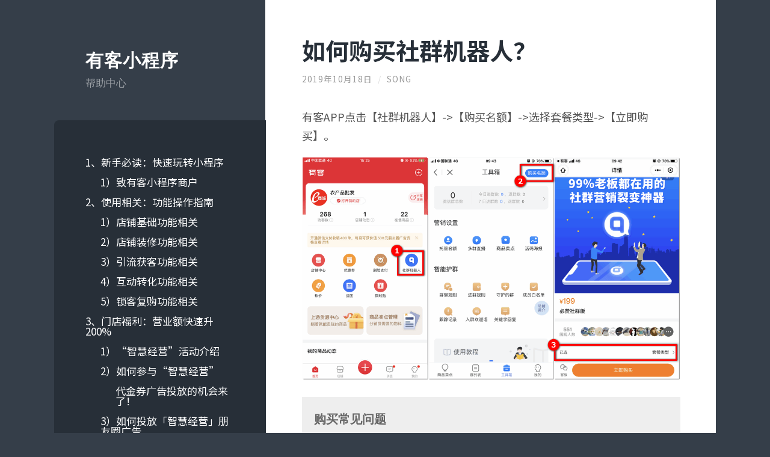

--- FILE ---
content_type: text/html; charset=UTF-8
request_url: http://help.youanmi.com/2019/10/18/buyrobots/
body_size: 7295
content:
<!DOCTYPE html>

<html lang="zh-CN">

	<head profile="http://gmpg.org/xfn/11">
		
		<meta http-equiv="Content-Type" content="text/html; charset=UTF-8" />
		<meta name="viewport" content="width=device-width, initial-scale=1.0, maximum-scale=1.0, user-scalable=no" >
		 
		<title>如何购买社群机器人？ &#8211; 有客小程序</title>
<meta name='robots' content='max-image-preview:large' />
<link rel='dns-prefetch' href='//fonts.googleapis.com' />
<link rel='dns-prefetch' href='//s.w.org' />
<link href='https://fonts.gstatic.com' crossorigin rel='preconnect' />
<link rel="alternate" type="application/rss+xml" title="有客小程序 &raquo; Feed" href="http://help.youanmi.com/feed/" />
<link rel="alternate" type="application/rss+xml" title="有客小程序 &raquo; 评论Feed" href="http://help.youanmi.com/comments/feed/" />
		<script type="text/javascript">
			window._wpemojiSettings = {"baseUrl":"https:\/\/s.w.org\/images\/core\/emoji\/13.0.1\/72x72\/","ext":".png","svgUrl":"https:\/\/s.w.org\/images\/core\/emoji\/13.0.1\/svg\/","svgExt":".svg","source":{"concatemoji":"http:\/\/help.youanmi.com\/wp-includes\/js\/wp-emoji-release.min.js?ver=5.7.14"}};
			!function(e,a,t){var n,r,o,i=a.createElement("canvas"),p=i.getContext&&i.getContext("2d");function s(e,t){var a=String.fromCharCode;p.clearRect(0,0,i.width,i.height),p.fillText(a.apply(this,e),0,0);e=i.toDataURL();return p.clearRect(0,0,i.width,i.height),p.fillText(a.apply(this,t),0,0),e===i.toDataURL()}function c(e){var t=a.createElement("script");t.src=e,t.defer=t.type="text/javascript",a.getElementsByTagName("head")[0].appendChild(t)}for(o=Array("flag","emoji"),t.supports={everything:!0,everythingExceptFlag:!0},r=0;r<o.length;r++)t.supports[o[r]]=function(e){if(!p||!p.fillText)return!1;switch(p.textBaseline="top",p.font="600 32px Arial",e){case"flag":return s([127987,65039,8205,9895,65039],[127987,65039,8203,9895,65039])?!1:!s([55356,56826,55356,56819],[55356,56826,8203,55356,56819])&&!s([55356,57332,56128,56423,56128,56418,56128,56421,56128,56430,56128,56423,56128,56447],[55356,57332,8203,56128,56423,8203,56128,56418,8203,56128,56421,8203,56128,56430,8203,56128,56423,8203,56128,56447]);case"emoji":return!s([55357,56424,8205,55356,57212],[55357,56424,8203,55356,57212])}return!1}(o[r]),t.supports.everything=t.supports.everything&&t.supports[o[r]],"flag"!==o[r]&&(t.supports.everythingExceptFlag=t.supports.everythingExceptFlag&&t.supports[o[r]]);t.supports.everythingExceptFlag=t.supports.everythingExceptFlag&&!t.supports.flag,t.DOMReady=!1,t.readyCallback=function(){t.DOMReady=!0},t.supports.everything||(n=function(){t.readyCallback()},a.addEventListener?(a.addEventListener("DOMContentLoaded",n,!1),e.addEventListener("load",n,!1)):(e.attachEvent("onload",n),a.attachEvent("onreadystatechange",function(){"complete"===a.readyState&&t.readyCallback()})),(n=t.source||{}).concatemoji?c(n.concatemoji):n.wpemoji&&n.twemoji&&(c(n.twemoji),c(n.wpemoji)))}(window,document,window._wpemojiSettings);
		</script>
		<style type="text/css">
img.wp-smiley,
img.emoji {
	display: inline !important;
	border: none !important;
	box-shadow: none !important;
	height: 1em !important;
	width: 1em !important;
	margin: 0 .07em !important;
	vertical-align: -0.1em !important;
	background: none !important;
	padding: 0 !important;
}
</style>
	<link rel='stylesheet' id='ht-voting-frontend-style-css'  href='http://help.youanmi.com/wp-content/plugins/ht-voting/css/ht-voting-frontend-style.css?ver=1' type='text/css' media='all' />
<link rel='stylesheet' id='wp-block-library-css'  href='http://help.youanmi.com/wp-includes/css/dist/block-library/style.min.css?ver=5.7.14' type='text/css' media='all' />
<link rel='stylesheet' id='bbp-default-css'  href='http://help.youanmi.com/wp-content/plugins/bbpress/templates/default/css/bbpress.css?ver=2.5.14-6684' type='text/css' media='screen' />
<link rel='stylesheet' id='wilson_fonts-css'  href='//fonts.googleapis.com/css?family=Lato%3A400%2C700%2C400italic%2C700italic%7CRaleway%3A400%2C700&#038;ver=1' type='text/css' media='all' />
<link rel='stylesheet' id='wilson_style-css'  href='http://help.youanmi.com/wp-content/themes/wilson/style.css?ver=1.0' type='text/css' media='all' />
<link rel='stylesheet' id='olympus-google-fonts-css'  href='https://fonts.googleapis.com/css?family=Noto+Sans+SC%3A100%2C300%2C400%2C500%2C700%2C900%2C100i%2C300i%2C400i%2C500i%2C700i%2C900i&#038;subset=japanese%2Cchinese-simplified%2Clatin%2Ccyrillic%2Cvietnamese&#038;display=swap&#038;ver=1.8.3' type='text/css' media='all' />
<script type='text/javascript' src='http://help.youanmi.com/wp-includes/js/jquery/jquery.min.js?ver=3.5.1' id='jquery-core-js'></script>
<script type='text/javascript' src='http://help.youanmi.com/wp-includes/js/jquery/jquery-migrate.min.js?ver=3.3.2' id='jquery-migrate-js'></script>
<link rel="https://api.w.org/" href="http://help.youanmi.com/wp-json/" /><link rel="alternate" type="application/json" href="http://help.youanmi.com/wp-json/wp/v2/posts/2884" /><link rel="EditURI" type="application/rsd+xml" title="RSD" href="http://help.youanmi.com/xmlrpc.php?rsd" />
<link rel="wlwmanifest" type="application/wlwmanifest+xml" href="http://help.youanmi.com/wp-includes/wlwmanifest.xml" /> 
<meta name="generator" content="WordPress 5.7.14" />
<link rel="canonical" href="http://help.youanmi.com/2019/10/18/buyrobots/" />
<link rel='shortlink' href='http://help.youanmi.com/?p=2884' />
<link rel="alternate" type="application/json+oembed" href="http://help.youanmi.com/wp-json/oembed/1.0/embed?url=http%3A%2F%2Fhelp.youanmi.com%2F2019%2F10%2F18%2Fbuyrobots%2F" />
<link rel="alternate" type="text/xml+oembed" href="http://help.youanmi.com/wp-json/oembed/1.0/embed?url=http%3A%2F%2Fhelp.youanmi.com%2F2019%2F10%2F18%2Fbuyrobots%2F&#038;format=xml" />
	<!-- Fonts Plugin CSS - https://fontsplugin.com/ -->
	<style>
		body, #content, .entry-content, .post-content, .page-content, .post-excerpt, .entry-summary, .entry-excerpt, .widget-area, .widget, .sidebar, #sidebar, footer, .footer, #footer, .site-footer {
font-family: "Noto Sans SC";
 }
#site-title, .site-title, #site-title a, .site-title a, .entry-title, .entry-title a, h1, h2, h3, h4, h5, h6, .widget-title {
font-family: "Noto Sans SC";
 }
button, input, select, textarea {
font-family: "Noto Sans SC";
 }
#site-title, .site-title, #site-title a, .site-title a, #logo, #logo a, .logo, .logo a {
font-family: "Noto Sans SC";
 }
#site-description, .site-description {
font-family: "Noto Sans SC";
 }
.menu, .page_item a, .menu-item a {
font-family: "Noto Sans SC";
 }
.entry-content, .post-content, .page-content, .post-excerpt, .entry-summary, .entry-excerpt {
font-family: "Noto Sans SC";
 }
.entry-title, .entry-title a, .post-title, .post-title a, .page-title, .entry-content h1, #content h1 {
font-family: "Noto Sans SC";
 }
.entry-content h6, .post-content h6, .page-content h6, #content h6 {
font-family: "Noto Sans SC";
 }
.widget-title, .widget-area h1, .widget-area h2, .widget-area h3, .widget-area h4, .widgets-area h5, .widget-area h6 {
font-family: "Noto Sans SC";
 }
.widget-area, .widget, .sidebar, #sidebar {
font-family: "Noto Sans SC";
 }
footer h1, footer h2, footer h3, footer h4, footer h5, footer h6,
												.footer h1, .footer h2, .footer h3, .footer h4, .footer h5, .footer h6
												#footer h1, #footer h2, #footer h3, #footer h4, #footer h5, #footer h6 {
font-family: "Noto Sans SC";
 }
footer, #footer, .footer, .site-footer {
font-family: "Noto Sans SC";
 }
	</style>
	<!-- Fonts Plugin CSS -->
	<!--Customizer CSS--><style type="text/css">.blog-title a:hover { color:#638ee9; }.blog-menu a:hover { color:#638ee9; }.blog-menu .current-menu-item > a { color:#638ee9; }.featured-media .sticky-post { background-color:#638ee9; }.post-title a:hover { color:#638ee9; }.post-meta a:hover { color:#638ee9; }.post-content a { color:#638ee9; }.post-content a:hover { color:#638ee9; }.blog .format-quote blockquote cite a:hover { color:#638ee9; }.post-content a.more-link:hover { background-color:#638ee9; }.post-content fieldset legend { background-color:#638ee9; }.post-content input[type="submit"]:hover { background-color:#638ee9; }.post-content input[type="reset"]:hover { background-color:#638ee9; }.post-content input[type="button"]:hover { background-color:#638ee9; }.post-content .has-accent-color { color:#638ee9; }.post-content .has-accent-background-color { background-color:#638ee9; }.content .button:hover { background-color:#638ee9; }.post-cat-tags a { color:#638ee9; }.post-cat-tags a:hover { color:#638ee9; }.archive-nav a:hover { background-color:#638ee9; }.logged-in-as a { color:#638ee9; }.logged-in-as a:hover { color:#638ee9; }.content #respond input[type="submit"]:hover { background-color:#638ee9; }.comment-meta-content cite a:hover { color:#638ee9; }.comment-meta-content p a:hover { color:#638ee9; }.comment-actions a:hover { color:#638ee9; }#cancel-comment-reply-link { color:#638ee9; }#cancel-comment-reply-link:hover { color:#638ee9; }.comment-nav-below a:hover { color:#638ee9; }.widget-title a { color:#638ee9; }.widget-title a:hover { color:#638ee9; }.widget_text a { color:#638ee9; }.widget_text a:hover { color:#638ee9; }.widget_rss a { color:#638ee9; }.widget_rss a:hover { color:#638ee9; }.widget_archive a { color:#638ee9; }.widget_archive a:hover { color:#638ee9; }.widget_links a { color:#638ee9; }.widget_links a:hover { color:#638ee9; }.widget_recent_comments a { color:#638ee9; }.widget_recent_comments a:hover { color:#638ee9; }.widget_recent_entries a { color:#638ee9; }.widget_recent_entries a:hover { color:#638ee9; }.widget_categories a { color:#638ee9; }.widget_categories a:hover { color:#638ee9; }.widget_meta a { color:#638ee9; }.widget_meta a:hover { color:#638ee9; }.widget_recent_comments a { color:#638ee9; }.widget_pages a { color:#638ee9; }.widget_pages a:hover { color:#638ee9; }#wp-calendar a { color:#638ee9; }#wp-calendar a:hover { color:#638ee9; }#wp-calendar tfoot a:hover { color:#638ee9; }.widgetmore a { color:#638ee9; }.widgetmore a:hover { color:#638ee9; }.flickr_badge_image a:hover img { background:#638ee9; }.tagcloud a:hover { background:#638ee9; }.credits a:hover { color:#638ee9; }.mobile-menu a:hover { background:#638ee9; }</style><!--/Customizer CSS--><link rel="icon" href="http://help.youanmi.com/wp-content/uploads/2019/11/favicon-000.ico" sizes="32x32" />
<link rel="icon" href="http://help.youanmi.com/wp-content/uploads/2019/11/favicon-000.ico" sizes="192x192" />
<link rel="apple-touch-icon" href="http://help.youanmi.com/wp-content/uploads/2019/11/favicon-000.ico" />
<meta name="msapplication-TileImage" content="http://help.youanmi.com/wp-content/uploads/2019/11/favicon-000.ico" />
	
	</head>
	
	<body class="post-template-default single single-post postid-2884 single-format-standard">

			
		<div class="wrapper">
	
			<div class="sidebar">
							
				<div class="blog-header">
				
									
						<h1 class="blog-title">
							<a href="http://help.youanmi.com" title="有客小程序 &mdash; 帮助中心" rel="home">有客小程序</a>
						</h1>
						
						<h3 class="blog-description">帮助中心</h3>
					
					
				</div><!-- .blog-header -->
				
				<div class="nav-toggle toggle">
				
					<p>
						<span class="show">Show menu</span>
						<span class="hide">Hide menu</span>
					</p>
				
					<div class="bars">
							
						<div class="bar"></div>
						<div class="bar"></div>
						<div class="bar"></div>
						
						<div class="clear"></div>
						
					</div><!-- .bars -->
				
				</div><!-- .nav-toggle -->
				
				<div class="blog-menu">
			
					<ul class="navigation">
					
						<li class="page_item page-item-1528 page_item_has_children"><a href="http://help.youanmi.com/">1、新手必读：快速玩转小程序</a>
<ul class='children'>
	<li class="page_item page-item-2071"><a href="http://help.youanmi.com/1%e3%80%81%e5%bc%80%e5%ba%97%e6%b5%81%e7%a8%8b%e4%b9%8b%e6%96%b0%e6%89%8b%e5%bf%85%e8%af%bb/1%ef%bc%89%e8%87%b4%e6%89%8b%e8%be%b9%e5%b0%8f%e7%a8%8b%e5%ba%8f%e5%95%86%e6%88%b7%ef%bc%88%e5%8e%9f%e5%bc%80%e5%ba%97%e6%b5%81%e7%a8%8b%e4%b9%8b%e6%96%b0%e6%89%8b%e5%bf%85%e8%af%bb%e9%82%a3%e7%af%87/">1）致有客小程序商户</a></li>
</ul>
</li>
<li class="page_item page-item-2076 page_item_has_children"><a href="http://help.youanmi.com/2%e3%80%81%e4%bd%bf%e7%94%a8%e7%9b%b8%e5%85%b3%ef%bc%9a%e5%8a%9f%e8%83%bd%e6%93%8d%e4%bd%9c%e6%8c%87%e5%8d%97/">2、使用相关：功能操作指南</a>
<ul class='children'>
	<li class="page_item page-item-2080"><a href="http://help.youanmi.com/2%e3%80%81%e4%bd%bf%e7%94%a8%e7%9b%b8%e5%85%b3%ef%bc%9a%e5%8a%9f%e8%83%bd%e6%93%8d%e4%bd%9c%e6%8c%87%e5%8d%97/1%ef%bc%89%e5%ba%97%e9%93%ba%e5%9f%ba%e7%a1%80%e5%8a%9f%e8%83%bd%e7%9b%b8%e5%85%b3/">1）店铺基础功能相关</a></li>
	<li class="page_item page-item-2082"><a href="http://help.youanmi.com/2%e3%80%81%e4%bd%bf%e7%94%a8%e7%9b%b8%e5%85%b3%ef%bc%9a%e5%8a%9f%e8%83%bd%e6%93%8d%e4%bd%9c%e6%8c%87%e5%8d%97/2%ef%bc%89%e5%ba%97%e9%93%ba%e8%a3%85%e4%bf%ae%e5%8a%9f%e8%83%bd%e7%9b%b8%e5%85%b3/">2）店铺装修功能相关</a></li>
	<li class="page_item page-item-2084"><a href="http://help.youanmi.com/2%e3%80%81%e4%bd%bf%e7%94%a8%e7%9b%b8%e5%85%b3%ef%bc%9a%e5%8a%9f%e8%83%bd%e6%93%8d%e4%bd%9c%e6%8c%87%e5%8d%97/3%ef%bc%89%e5%bc%95%e6%b5%81%e8%8e%b7%e5%ae%a2%e5%8a%9f%e8%83%bd%e7%9b%b8%e5%85%b3/">3）引流获客功能相关</a></li>
	<li class="page_item page-item-2086"><a href="http://help.youanmi.com/2%e3%80%81%e4%bd%bf%e7%94%a8%e7%9b%b8%e5%85%b3%ef%bc%9a%e5%8a%9f%e8%83%bd%e6%93%8d%e4%bd%9c%e6%8c%87%e5%8d%97/4%ef%bc%89%e4%ba%92%e5%8a%a8%e8%bd%ac%e5%8c%96%e5%8a%9f%e8%83%bd%e7%9b%b8%e5%85%b3/">4）互动转化功能相关</a></li>
	<li class="page_item page-item-2088"><a href="http://help.youanmi.com/2%e3%80%81%e4%bd%bf%e7%94%a8%e7%9b%b8%e5%85%b3%ef%bc%9a%e5%8a%9f%e8%83%bd%e6%93%8d%e4%bd%9c%e6%8c%87%e5%8d%97/5%ef%bc%89%e9%94%81%e5%ae%a2%e5%a4%8d%e8%b4%ad%e5%8a%9f%e8%83%bd%e7%9b%b8%e5%85%b3/">5）锁客复购功能相关</a></li>
</ul>
</li>
<li class="page_item page-item-2090 page_item_has_children"><a href="http://help.youanmi.com/3%e3%80%81%e9%97%a8%e5%ba%97%e7%a6%8f%e5%88%a9%ef%bc%9a%e8%90%a5%e4%b8%9a%e9%a2%9d%e5%bf%ab%e9%80%9f%e5%8d%87200/">3、门店福利：营业额快速升200%</a>
<ul class='children'>
	<li class="page_item page-item-2101"><a href="http://help.youanmi.com/3%e3%80%81%e9%97%a8%e5%ba%97%e7%a6%8f%e5%88%a9%ef%bc%9a%e8%90%a5%e4%b8%9a%e9%a2%9d%e5%bf%ab%e9%80%9f%e5%8d%87200/1%ef%bc%89%e6%99%ba%e6%85%a7%e7%bb%8f%e8%90%a5%e6%b4%bb%e5%8a%a8%e4%bb%8b%e7%bb%8d/">1）“智慧经营”活动介绍</a></li>
	<li class="page_item page-item-2103 page_item_has_children"><a href="http://help.youanmi.com/3%e3%80%81%e9%97%a8%e5%ba%97%e7%a6%8f%e5%88%a9%ef%bc%9a%e8%90%a5%e4%b8%9a%e9%a2%9d%e5%bf%ab%e9%80%9f%e5%8d%87200/2%ef%bc%89%e5%a6%82%e4%bd%95%e5%8f%82%e4%b8%8e%e6%99%ba%e6%85%a7%e7%bb%8f%e8%90%a5/">2）如何参与“智慧经营”</a>
	<ul class='children'>
		<li class="page_item page-item-3113"><a href="http://help.youanmi.com/3%e3%80%81%e9%97%a8%e5%ba%97%e7%a6%8f%e5%88%a9%ef%bc%9a%e8%90%a5%e4%b8%9a%e9%a2%9d%e5%bf%ab%e9%80%9f%e5%8d%87200/2%ef%bc%89%e5%a6%82%e4%bd%95%e5%8f%82%e4%b8%8e%e6%99%ba%e6%85%a7%e7%bb%8f%e8%90%a5/%e4%bb%a3%e9%87%91%e5%88%b8%e5%b9%bf%e5%91%8a%e6%8a%95%e6%94%be%e7%9a%84%e6%9c%ba%e4%bc%9a%e6%9d%a5%e4%ba%86%ef%bc%81/">代金券广告投放的机会来了！</a></li>
	</ul>
</li>
	<li class="page_item page-item-2105"><a href="http://help.youanmi.com/3%e3%80%81%e9%97%a8%e5%ba%97%e7%a6%8f%e5%88%a9%ef%bc%9a%e8%90%a5%e4%b8%9a%e9%a2%9d%e5%bf%ab%e9%80%9f%e5%8d%87200/3%ef%bc%89%e5%a6%82%e4%bd%95%e8%8e%b7%e5%be%97%e5%85%8d%e8%b4%b9%e6%9c%8b%e5%8f%8b%e5%9c%88%e5%b9%bf%e5%91%8a/">3）如何投放「智慧经营」朋友圈广告</a></li>
	<li class="page_item page-item-2109"><a href="http://help.youanmi.com/3%e3%80%81%e9%97%a8%e5%ba%97%e7%a6%8f%e5%88%a9%ef%bc%9a%e8%90%a5%e4%b8%9a%e9%a2%9d%e5%bf%ab%e9%80%9f%e5%8d%87200/4%ef%bc%89%e5%a6%82%e4%bd%95%e5%88%a9%e7%94%a8%e6%99%ba%e6%85%a7%e7%bb%8f%e8%90%a5%e6%8f%90%e5%8d%87%e9%97%a8%e5%ba%97%e8%90%a5%e4%b8%9a%e9%a2%9d/">4）如何利用“智慧经营”提升门店营业额</a></li>
	<li class="page_item page-item-2111"><a href="http://help.youanmi.com/3%e3%80%81%e9%97%a8%e5%ba%97%e7%a6%8f%e5%88%a9%ef%bc%9a%e8%90%a5%e4%b8%9a%e9%a2%9d%e5%bf%ab%e9%80%9f%e5%8d%87200/5%ef%bc%89%e5%85%b3%e4%ba%8e%e6%99%ba%e6%85%a7%e7%bb%8f%e8%90%a5%e5%95%86%e5%ae%b6%e6%a1%88%e4%be%8b/">5）关于“智慧经营”商家案例</a></li>
	<li class="page_item page-item-2113"><a href="http://help.youanmi.com/3%e3%80%81%e9%97%a8%e5%ba%97%e7%a6%8f%e5%88%a9%ef%bc%9a%e8%90%a5%e4%b8%9a%e9%a2%9d%e5%bf%ab%e9%80%9f%e5%8d%87200/6%ef%bc%89%e6%99%ba%e6%85%a7%e7%bb%8f%e8%90%a5%e5%b8%b8%e8%a7%81%e9%97%ae%e9%a2%98/">6）“智慧经营”常见问题</a></li>
</ul>
</li>
<li class="page_item page-item-99"><a href="http://help.youanmi.com/faq%e5%b8%b8%e8%a7%81%e9%97%ae%e9%a2%98/">4、FAQ常见问题</a></li>
<li class="page_item page-item-1536 page_item_has_children"><a href="http://help.youanmi.com/wuliaoxiazai/">5、相关物料下载</a>
<ul class='children'>
	<li class="page_item page-item-1662"><a href="http://help.youanmi.com/wuliaoxiazai/zhifuwuliao/">1）有客支付物料下载</a></li>
	<li class="page_item page-item-2097"><a href="http://help.youanmi.com/wuliaoxiazai/2%ef%bc%89%e5%bf%ab%e9%80%9f%e5%88%b6%e4%bd%9c%e5%b0%8f%e7%a8%8b%e5%ba%8f%e5%ba%97/">2）快速制作小程序店</a></li>
</ul>
</li>
<li class="page_item page-item-310"><a href="http://help.youanmi.com/changelog/">6、功能更新日志</a></li>
												
					 </ul><!-- .navigation -->
					 
					 <div class="clear"></div>
					 
				</div><!-- .blog-menu -->
				
				<div class="mobile-menu">
						 
					 <ul class="navigation">
					
						<li class="page_item page-item-1528 page_item_has_children"><a href="http://help.youanmi.com/">1、新手必读：快速玩转小程序</a>
<ul class='children'>
	<li class="page_item page-item-2071"><a href="http://help.youanmi.com/1%e3%80%81%e5%bc%80%e5%ba%97%e6%b5%81%e7%a8%8b%e4%b9%8b%e6%96%b0%e6%89%8b%e5%bf%85%e8%af%bb/1%ef%bc%89%e8%87%b4%e6%89%8b%e8%be%b9%e5%b0%8f%e7%a8%8b%e5%ba%8f%e5%95%86%e6%88%b7%ef%bc%88%e5%8e%9f%e5%bc%80%e5%ba%97%e6%b5%81%e7%a8%8b%e4%b9%8b%e6%96%b0%e6%89%8b%e5%bf%85%e8%af%bb%e9%82%a3%e7%af%87/">1）致有客小程序商户</a></li>
</ul>
</li>
<li class="page_item page-item-2076 page_item_has_children"><a href="http://help.youanmi.com/2%e3%80%81%e4%bd%bf%e7%94%a8%e7%9b%b8%e5%85%b3%ef%bc%9a%e5%8a%9f%e8%83%bd%e6%93%8d%e4%bd%9c%e6%8c%87%e5%8d%97/">2、使用相关：功能操作指南</a>
<ul class='children'>
	<li class="page_item page-item-2080"><a href="http://help.youanmi.com/2%e3%80%81%e4%bd%bf%e7%94%a8%e7%9b%b8%e5%85%b3%ef%bc%9a%e5%8a%9f%e8%83%bd%e6%93%8d%e4%bd%9c%e6%8c%87%e5%8d%97/1%ef%bc%89%e5%ba%97%e9%93%ba%e5%9f%ba%e7%a1%80%e5%8a%9f%e8%83%bd%e7%9b%b8%e5%85%b3/">1）店铺基础功能相关</a></li>
	<li class="page_item page-item-2082"><a href="http://help.youanmi.com/2%e3%80%81%e4%bd%bf%e7%94%a8%e7%9b%b8%e5%85%b3%ef%bc%9a%e5%8a%9f%e8%83%bd%e6%93%8d%e4%bd%9c%e6%8c%87%e5%8d%97/2%ef%bc%89%e5%ba%97%e9%93%ba%e8%a3%85%e4%bf%ae%e5%8a%9f%e8%83%bd%e7%9b%b8%e5%85%b3/">2）店铺装修功能相关</a></li>
	<li class="page_item page-item-2084"><a href="http://help.youanmi.com/2%e3%80%81%e4%bd%bf%e7%94%a8%e7%9b%b8%e5%85%b3%ef%bc%9a%e5%8a%9f%e8%83%bd%e6%93%8d%e4%bd%9c%e6%8c%87%e5%8d%97/3%ef%bc%89%e5%bc%95%e6%b5%81%e8%8e%b7%e5%ae%a2%e5%8a%9f%e8%83%bd%e7%9b%b8%e5%85%b3/">3）引流获客功能相关</a></li>
	<li class="page_item page-item-2086"><a href="http://help.youanmi.com/2%e3%80%81%e4%bd%bf%e7%94%a8%e7%9b%b8%e5%85%b3%ef%bc%9a%e5%8a%9f%e8%83%bd%e6%93%8d%e4%bd%9c%e6%8c%87%e5%8d%97/4%ef%bc%89%e4%ba%92%e5%8a%a8%e8%bd%ac%e5%8c%96%e5%8a%9f%e8%83%bd%e7%9b%b8%e5%85%b3/">4）互动转化功能相关</a></li>
	<li class="page_item page-item-2088"><a href="http://help.youanmi.com/2%e3%80%81%e4%bd%bf%e7%94%a8%e7%9b%b8%e5%85%b3%ef%bc%9a%e5%8a%9f%e8%83%bd%e6%93%8d%e4%bd%9c%e6%8c%87%e5%8d%97/5%ef%bc%89%e9%94%81%e5%ae%a2%e5%a4%8d%e8%b4%ad%e5%8a%9f%e8%83%bd%e7%9b%b8%e5%85%b3/">5）锁客复购功能相关</a></li>
</ul>
</li>
<li class="page_item page-item-2090 page_item_has_children"><a href="http://help.youanmi.com/3%e3%80%81%e9%97%a8%e5%ba%97%e7%a6%8f%e5%88%a9%ef%bc%9a%e8%90%a5%e4%b8%9a%e9%a2%9d%e5%bf%ab%e9%80%9f%e5%8d%87200/">3、门店福利：营业额快速升200%</a>
<ul class='children'>
	<li class="page_item page-item-2101"><a href="http://help.youanmi.com/3%e3%80%81%e9%97%a8%e5%ba%97%e7%a6%8f%e5%88%a9%ef%bc%9a%e8%90%a5%e4%b8%9a%e9%a2%9d%e5%bf%ab%e9%80%9f%e5%8d%87200/1%ef%bc%89%e6%99%ba%e6%85%a7%e7%bb%8f%e8%90%a5%e6%b4%bb%e5%8a%a8%e4%bb%8b%e7%bb%8d/">1）“智慧经营”活动介绍</a></li>
	<li class="page_item page-item-2103 page_item_has_children"><a href="http://help.youanmi.com/3%e3%80%81%e9%97%a8%e5%ba%97%e7%a6%8f%e5%88%a9%ef%bc%9a%e8%90%a5%e4%b8%9a%e9%a2%9d%e5%bf%ab%e9%80%9f%e5%8d%87200/2%ef%bc%89%e5%a6%82%e4%bd%95%e5%8f%82%e4%b8%8e%e6%99%ba%e6%85%a7%e7%bb%8f%e8%90%a5/">2）如何参与“智慧经营”</a>
	<ul class='children'>
		<li class="page_item page-item-3113"><a href="http://help.youanmi.com/3%e3%80%81%e9%97%a8%e5%ba%97%e7%a6%8f%e5%88%a9%ef%bc%9a%e8%90%a5%e4%b8%9a%e9%a2%9d%e5%bf%ab%e9%80%9f%e5%8d%87200/2%ef%bc%89%e5%a6%82%e4%bd%95%e5%8f%82%e4%b8%8e%e6%99%ba%e6%85%a7%e7%bb%8f%e8%90%a5/%e4%bb%a3%e9%87%91%e5%88%b8%e5%b9%bf%e5%91%8a%e6%8a%95%e6%94%be%e7%9a%84%e6%9c%ba%e4%bc%9a%e6%9d%a5%e4%ba%86%ef%bc%81/">代金券广告投放的机会来了！</a></li>
	</ul>
</li>
	<li class="page_item page-item-2105"><a href="http://help.youanmi.com/3%e3%80%81%e9%97%a8%e5%ba%97%e7%a6%8f%e5%88%a9%ef%bc%9a%e8%90%a5%e4%b8%9a%e9%a2%9d%e5%bf%ab%e9%80%9f%e5%8d%87200/3%ef%bc%89%e5%a6%82%e4%bd%95%e8%8e%b7%e5%be%97%e5%85%8d%e8%b4%b9%e6%9c%8b%e5%8f%8b%e5%9c%88%e5%b9%bf%e5%91%8a/">3）如何投放「智慧经营」朋友圈广告</a></li>
	<li class="page_item page-item-2109"><a href="http://help.youanmi.com/3%e3%80%81%e9%97%a8%e5%ba%97%e7%a6%8f%e5%88%a9%ef%bc%9a%e8%90%a5%e4%b8%9a%e9%a2%9d%e5%bf%ab%e9%80%9f%e5%8d%87200/4%ef%bc%89%e5%a6%82%e4%bd%95%e5%88%a9%e7%94%a8%e6%99%ba%e6%85%a7%e7%bb%8f%e8%90%a5%e6%8f%90%e5%8d%87%e9%97%a8%e5%ba%97%e8%90%a5%e4%b8%9a%e9%a2%9d/">4）如何利用“智慧经营”提升门店营业额</a></li>
	<li class="page_item page-item-2111"><a href="http://help.youanmi.com/3%e3%80%81%e9%97%a8%e5%ba%97%e7%a6%8f%e5%88%a9%ef%bc%9a%e8%90%a5%e4%b8%9a%e9%a2%9d%e5%bf%ab%e9%80%9f%e5%8d%87200/5%ef%bc%89%e5%85%b3%e4%ba%8e%e6%99%ba%e6%85%a7%e7%bb%8f%e8%90%a5%e5%95%86%e5%ae%b6%e6%a1%88%e4%be%8b/">5）关于“智慧经营”商家案例</a></li>
	<li class="page_item page-item-2113"><a href="http://help.youanmi.com/3%e3%80%81%e9%97%a8%e5%ba%97%e7%a6%8f%e5%88%a9%ef%bc%9a%e8%90%a5%e4%b8%9a%e9%a2%9d%e5%bf%ab%e9%80%9f%e5%8d%87200/6%ef%bc%89%e6%99%ba%e6%85%a7%e7%bb%8f%e8%90%a5%e5%b8%b8%e8%a7%81%e9%97%ae%e9%a2%98/">6）“智慧经营”常见问题</a></li>
</ul>
</li>
<li class="page_item page-item-99"><a href="http://help.youanmi.com/faq%e5%b8%b8%e8%a7%81%e9%97%ae%e9%a2%98/">4、FAQ常见问题</a></li>
<li class="page_item page-item-1536 page_item_has_children"><a href="http://help.youanmi.com/wuliaoxiazai/">5、相关物料下载</a>
<ul class='children'>
	<li class="page_item page-item-1662"><a href="http://help.youanmi.com/wuliaoxiazai/zhifuwuliao/">1）有客支付物料下载</a></li>
	<li class="page_item page-item-2097"><a href="http://help.youanmi.com/wuliaoxiazai/2%ef%bc%89%e5%bf%ab%e9%80%9f%e5%88%b6%e4%bd%9c%e5%b0%8f%e7%a8%8b%e5%ba%8f%e5%ba%97/">2）快速制作小程序店</a></li>
</ul>
</li>
<li class="page_item page-item-310"><a href="http://help.youanmi.com/changelog/">6、功能更新日志</a></li>
						
					 </ul>
					 
				</div><!-- .mobile-menu -->
				
				
					<div class="widgets" role="complementary">
					
						<div class="widget widget_search"><div class="widget-content"><h3 class="widget-title">搜索</h3><form method="get" class="searchform" action="http://help.youanmi.com" id="searchform">
    <input type="search" value="" placeholder="Search form" name="s" id="s" /> 
    <a href="javascript:{}" onclick="document.getElementById( 'searchform' ).submit(); return false;" title="Search" class="searchsubmit">Submit</a>
</form></div><div class="clear"></div></div><div class="widget widget_categories"><div class="widget-content"><h3 class="widget-title">分类</h3>
			<ul>
					<li class="cat-item cat-item-1"><a href="http://help.youanmi.com/category/1-%e5%bc%80%e5%ba%97%e6%b5%81%e7%a8%8b%e5%92%8c%e5%87%86%e5%a4%87%e5%b7%a5%e4%bd%9c/">1. 开店流程和准备工作</a> (94)
</li>
	<li class="cat-item cat-item-24"><a href="http://help.youanmi.com/category/4-6%e5%95%86%e6%88%b7%e5%b0%8f%e7%a8%8b%e5%ba%8f%e8%bf%90%e8%90%a5/">4. 小程序店铺运营设置</a> (6)
<ul class='children'>
	<li class="cat-item cat-item-10"><a href="http://help.youanmi.com/category/4-6%e5%95%86%e6%88%b7%e5%b0%8f%e7%a8%8b%e5%ba%8f%e8%bf%90%e8%90%a5/4-1-%e5%ba%97%e9%93%ba%e8%a3%85%e4%bf%ae/">4.1 店铺装修</a> (1)
</li>
	<li class="cat-item cat-item-11"><a href="http://help.youanmi.com/category/4-6%e5%95%86%e6%88%b7%e5%b0%8f%e7%a8%8b%e5%ba%8f%e8%bf%90%e8%90%a5/4-2-%e8%90%a5%e9%94%80%e8%ae%be%e7%bd%ae/">4.2 营销设置</a> (5)
</li>
</ul>
</li>
	<li class="cat-item cat-item-66"><a href="http://help.youanmi.com/category/7-%e6%96%b0%e6%89%8b%e5%bf%85%e7%9c%8b%ef%bc%9a%e5%bf%ab%e9%80%9f%e7%8e%a9%e8%bd%ac%e5%b0%8f%e7%a8%8b%e5%ba%8f/">7.新手必看：快速玩转小程序</a> (1)
</li>
	<li class="cat-item cat-item-69"><a href="http://help.youanmi.com/category/8-%e9%97%a8%e5%ba%97%e7%a6%8f%e5%88%a9%ef%bc%9a%e8%90%a5%e4%b8%9a%e9%a2%9d%e5%bf%ab%e9%80%9f%e5%8d%87200/">8.门店福利：营业额快速升200%</a> (8)
<ul class='children'>
	<li class="cat-item cat-item-70"><a href="http://help.youanmi.com/category/8-%e9%97%a8%e5%ba%97%e7%a6%8f%e5%88%a9%ef%bc%9a%e8%90%a5%e4%b8%9a%e9%a2%9d%e5%bf%ab%e9%80%9f%e5%8d%87200/8-1-%e6%99%ba%e6%85%a7%e7%bb%8f%e8%90%a5%e6%b4%bb%e5%8a%a8%e4%bb%8b%e7%bb%8d/">8.1 “智慧经营”活动介绍</a> (1)
</li>
	<li class="cat-item cat-item-71"><a href="http://help.youanmi.com/category/8-%e9%97%a8%e5%ba%97%e7%a6%8f%e5%88%a9%ef%bc%9a%e8%90%a5%e4%b8%9a%e9%a2%9d%e5%bf%ab%e9%80%9f%e5%8d%87200/8-2-%e5%a6%82%e4%bd%95%e5%8f%82%e4%b8%8e%e6%99%ba%e6%85%a7%e7%bb%8f%e8%90%a5/">8.2 如何参与“智慧经营”</a> (1)
</li>
	<li class="cat-item cat-item-72"><a href="http://help.youanmi.com/category/8-%e9%97%a8%e5%ba%97%e7%a6%8f%e5%88%a9%ef%bc%9a%e8%90%a5%e4%b8%9a%e9%a2%9d%e5%bf%ab%e9%80%9f%e5%8d%87200/8-3-%e5%a6%82%e4%bd%95%e6%8a%95%e6%94%be%e3%80%8c%e6%99%ba%e6%85%a7%e7%bb%8f%e8%90%a5%e3%80%8d%e6%9c%8b%e5%8f%8b%e5%9c%88%e5%b9%bf%e5%91%8a/">8.3 如何投放「智慧经营」朋友圈广告</a> (1)
</li>
	<li class="cat-item cat-item-74"><a href="http://help.youanmi.com/category/8-%e9%97%a8%e5%ba%97%e7%a6%8f%e5%88%a9%ef%bc%9a%e8%90%a5%e4%b8%9a%e9%a2%9d%e5%bf%ab%e9%80%9f%e5%8d%87200/8-4-%e5%a6%82%e4%bd%95%e5%88%a9%e7%94%a8%e6%99%ba%e6%85%a7%e7%bb%8f%e8%90%a5%e6%8f%90%e5%8d%87%e9%97%a8%e5%ba%97%e8%90%a5%e4%b8%9a%e9%a2%9d/">8.4 如何利用“智慧经营”提升门店营业额</a> (1)
</li>
	<li class="cat-item cat-item-75"><a href="http://help.youanmi.com/category/8-%e9%97%a8%e5%ba%97%e7%a6%8f%e5%88%a9%ef%bc%9a%e8%90%a5%e4%b8%9a%e9%a2%9d%e5%bf%ab%e9%80%9f%e5%8d%87200/8-5-%e5%85%b3%e4%ba%8e%e6%99%ba%e6%85%a7%e7%bb%8f%e8%90%a5%e5%95%86%e5%ae%b6%e6%a1%88%e4%be%8b/">8.5 关于“智慧经营”商家案例</a> (1)
</li>
	<li class="cat-item cat-item-76"><a href="http://help.youanmi.com/category/8-%e9%97%a8%e5%ba%97%e7%a6%8f%e5%88%a9%ef%bc%9a%e8%90%a5%e4%b8%9a%e9%a2%9d%e5%bf%ab%e9%80%9f%e5%8d%87200/8-6-%e6%99%ba%e6%85%a7%e7%bb%8f%e8%90%a5%e5%b8%b8%e8%a7%81%e9%97%ae%e9%a2%98/">8.6 “智慧经营”常见问题</a> (2)
</li>
</ul>
</li>
			</ul>

			</div><div class="clear"></div></div>						
					</div><!-- .widgets -->
					
													
			</div><!-- .sidebar -->
<div class="content">
											        
		
		<div class="posts">
	
			<div id="post-2884" class="post-2884 post type-post status-publish format-standard hentry category-1-">
			
							
				<div class="post-inner">

                    <div class="post-header">

                        
                            <h1 class="post-title"><a href="http://help.youanmi.com/2019/10/18/buyrobots/" rel="bookmark" title="如何购买社群机器人？">如何购买社群机器人？</a></h1>

                        
                        		
		<div class="post-meta">
		
			<span class="post-date"><a href="http://help.youanmi.com/2019/10/18/buyrobots/" title="如何购买社群机器人？">2019年10月18日</a></span>
			
			<span class="date-sep"> / </span>
				
			<span class="post-author"><a href="http://help.youanmi.com/author/song/" title="由song发布" rel="author">song</a></span>
			
						
						
												
		</div><!-- .post-meta -->

		
                    </div><!-- .post-header -->

                    <div class="post-content">

                        <p>有客APP点击【社群机器人】-&gt;【购买名额】-&gt;选择套餐类型-&gt;【立即购买】。</p>
<p><a href="http://help.youanmi.com/wp-content/uploads/2019/10/立即购买3.png"><img loading="lazy" class="alignnone size-full wp-image-3191" src="http://help.youanmi.com/wp-content/uploads/2019/10/立即购买3.png" alt="" width="1000" height="590" srcset="http://help.youanmi.com/wp-content/uploads/2019/10/立即购买3.png 1000w, http://help.youanmi.com/wp-content/uploads/2019/10/立即购买3-300x177.png 300w, http://help.youanmi.com/wp-content/uploads/2019/10/立即购买3-768x453.png 768w, http://help.youanmi.com/wp-content/uploads/2019/10/立即购买3-788x465.png 788w" sizes="(max-width: 1000px) 100vw, 1000px" /></a></p>
<blockquote><p><strong>购买常见问题</strong></p></blockquote>
<p><strong>1、社群托管过期了，续费后需要重新添加机器人微信再托管吗？</strong></p>
<p>不需要。已经托管的群在到期后，机器人会暂停托管（即设置的踢人、欢迎语等托管规则失效），续费后，机器人就接着托管，不需要另外重新加好友或者重新托管。一个群只能有一个机器人。</p>
<p><strong>2、我买了群托管名额，怎么在群列表里没有我的群？</strong></p>
<p>需要添加机器人为好友并加入需要托管的群里，成功托管后，群列表里才会有您的群。也就是说[群列表]里展示的都是机器人正在托管的群（包括过期需续费的） 具体托管流程可参考：http://help.youanmi.com/2019/10/18/trusteeship/</p>
<p><strong>3、有几种方法可以买社群机器人？</strong></p>
<p>①通过代理的推广链接购买；②有客APP【社群机器人】-&gt;【购买名额】</p>
<p><strong>4、社群机器人的有效期是怎么计算的？</strong></p>
<p>不是从购买日，而是从微信群的托管日（将机器人拉入群）开始计算有效期的。成功托管后就生效，并消耗掉名额，不支持更换托管群哦~</p>

                        
                    </div><!-- .post-content -->

                    <div class="clear"></div>
				
                </div><!-- .post-inner -->

            </div><!-- .post -->

        </div><!-- .posts -->
								
        <div class="post-meta-bottom">

            <div class="post-cat-tags">

                <p class="post-categories"><span>Categories:</span> <a href="http://help.youanmi.com/category/1-%e5%bc%80%e5%ba%97%e6%b5%81%e7%a8%8b%e5%92%8c%e5%87%86%e5%a4%87%e5%b7%a5%e4%bd%9c/" rel="category tag">1. 开店流程和准备工作</a></p>

                
            </div><!-- .post-cat-tags -->

            <div class="archive-nav post-nav">

                
                    <a class="post-nav-older" title="Previous post: 社群机器人功能介绍" href="http://help.youanmi.com/2019/10/18/bzfunction/">
                        &laquo; 社群机器人功能介绍                    </a>

                
                
                    <a class="post-nav-newer" title="Next post: [多群直播]功能简介" href="http://help.youanmi.com/2019/10/18/livestreaming/">
                        [多群直播]功能简介 &raquo;                    </a>

                
                <div class="clear"></div>

            </div><!-- .post-nav -->

        </div><!-- .post-meta-bottom -->
	
	   
    <p class="nocomments">Comments are closed.</p>

 
				
       

		<div class="footer section large-padding bg-dark">
		
							
						
			<div class="clear"></div>
		
		</div><!-- .footer -->
		
		<div class="credits">
		
			<div class="credits-inner">
			
				<p class="credits-left">&copy; 2026 <a href="http://help.youanmi.com" title="有客小程序">有客小程序</a></p>
				
				<p class="credits-right"><span>Theme by <a href="https://www.andersnoren.se">Anders Nor&eacute;n</a></span> &mdash; <a title="To the top" class="tothetop">Up &uarr;</a></p>
				
				<div class="clear"></div>
			
			</div><!-- .credits-inner -->
			
		</div><!-- .credits -->
	
	</div><!-- .content -->
	
	<div class="clear"></div>
	
</div><!-- .wrapper -->

<script type='text/javascript' src='http://help.youanmi.com/wp-content/plugins/bbpress/templates/default/js/editor.js?ver=2.5.14-6684' id='bbpress-editor-js'></script>
<script type='text/javascript' src='http://help.youanmi.com/wp-content/themes/wilson/js/global.js?ver=5.7.14' id='wilson_global-js'></script>
<script type='text/javascript' src='http://help.youanmi.com/wp-includes/js/wp-embed.min.js?ver=5.7.14' id='wp-embed-js'></script>

</body>
</html>